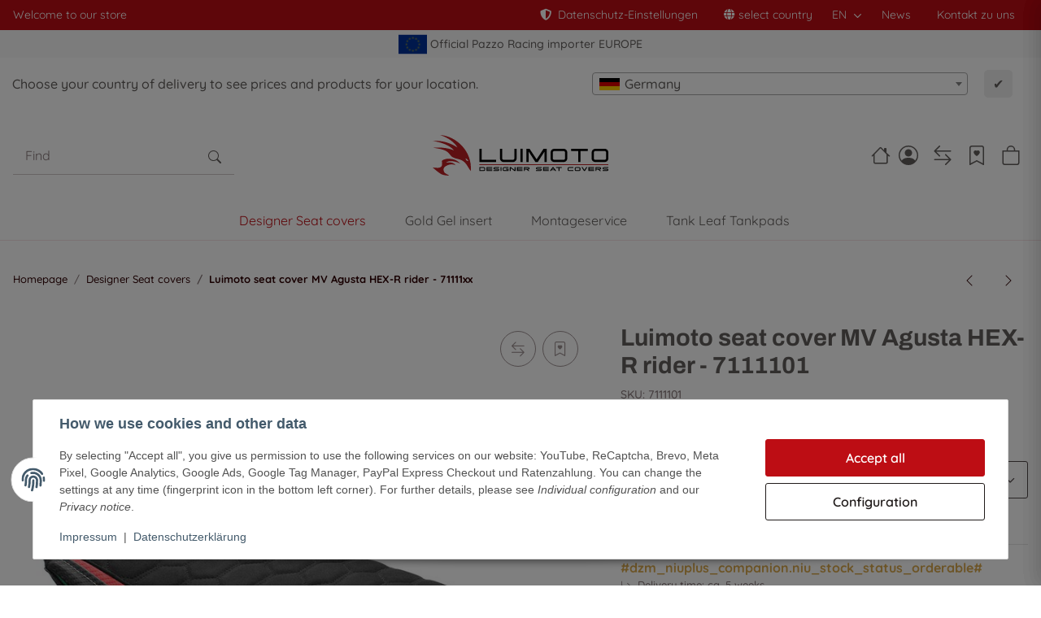

--- FILE ---
content_type: text/css
request_url: https://www.luimoto.eu/templates/NIUplusChildLuimoto/themes/clean-custom/dont-touch-this.css?v=2.5.6
body_size: 1727
content:
/* I do not know what this file does, but if it is deleted, the shop crashes. SO DON'T TOUCH THIS */

body {
    font-weight: 500 !important;
}

@font-face {
    font-family: 'Archivo Condensed';
    src: url('/templates/NIUplusChildLuimoto/themes/base/fonts/Archivo/ArchivoCondensed-BlackItalic.woff2') format('woff2'),
    url('/templates/NIUplusChildLuimoto/themes/base/fonts/Archivo/ArchivoCondensed-BlackItalic.woff') format('woff');
    font-weight: 900;
    font-style: italic;
    font-display: swap;
}

@font-face {
    font-family: 'Archivo Condensed';
    src: url('/templates/NIUplusChildLuimoto/themes/base/fonts/Archivo/ArchivoCondensed-Bold.woff2') format('woff2'),
    url('/templates/NIUplusChildLuimoto/themes/base/fonts/Archivo/ArchivoCondensed-Bold.woff') format('woff');
    font-weight: bold;
    font-style: normal;
    font-display: swap;
}

@font-face {
    font-family: 'Archivo Condensed';
    src: url('/templates/NIUplusChildLuimoto/themes/base/fonts/Archivo/ArchivoCondensed-LightItalic.woff2') format('woff2'),
    url('/templates/NIUplusChildLuimoto/themes/base/fonts/Archivo/ArchivoCondensed-LightItalic.woff') format('woff');
    font-weight: 300;
    font-style: italic;
    font-display: swap;
}

@font-face {
    font-family: 'Archivo Condensed';
    src: url('/templates/NIUplusChildLuimoto/themes/base/fonts/Archivo/ArchivoCondensed-Light.woff2') format('woff2'),
    url('/templates/NIUplusChildLuimoto/themes/base/fonts/Archivo/ArchivoCondensed-Light.woff') format('woff');
    font-weight: 300;
    font-style: normal;
    font-display: swap;
}

@font-face {
    font-family: 'Archivo Condensed';
    src: url('/templates/NIUplusChildLuimoto/themes/base/fonts/Archivo/ArchivoCondensed-Medium.woff2') format('woff2'),
    url('/templates/NIUplusChildLuimoto/themes/base/fonts/Archivo/ArchivoCondensed-Medium.woff') format('woff');
    font-weight: 500;
    font-style: normal;
    font-display: swap;
}

@font-face {
    font-family: 'Archivo Condensed';
    src: url('/templates/NIUplusChildLuimoto/themes/base/fonts/Archivo/ArchivoCondensed-Black.woff2') format('woff2'),
    url('/templates/NIUplusChildLuimoto/themes/base/fonts/Archivo/ArchivoCondensed-Black.woff') format('woff');
    font-weight: 900;
    font-style: normal;
    font-display: swap;
}

@font-face {
    font-family: 'Archivo Condensed';
    src: url('/templates/NIUplusChildLuimoto/themes/base/fonts/Archivo/ArchivoCondensed-ExtraBold.woff2') format('woff2'),
    url('/templates/NIUplusChildLuimoto/themes/base/fonts/Archivo/ArchivoCondensed-ExtraBold.woff') format('woff');
    font-weight: bold;
    font-style: normal;
    font-display: swap;
}

@font-face {
    font-family: 'Archivo Condensed';
    src: url('/templates/NIUplusChildLuimoto/themes/base/fonts/Archivo/ArchivoCondensed-ExtraLight.woff2') format('woff2'),
    url('/templates/NIUplusChildLuimoto/themes/base/fonts/Archivo/ArchivoCondensed-ExtraLight.woff') format('woff');
    font-weight: 200;
    font-style: normal;
    font-display: swap;
}

@font-face {
    font-family: 'Archivo Condensed';
    src: url('/templates/NIUplusChildLuimoto/themes/base/fonts/Archivo/ArchivoCondensed-BoldItalic.woff2') format('woff2'),
    url('/templates/NIUplusChildLuimoto/themes/base/fonts/Archivo/ArchivoCondensed-BoldItalic.woff') format('woff');
    font-weight: bold;
    font-style: italic;
    font-display: swap;
}

@font-face {
    font-family: 'Archivo Condensed';
    src: url('/templates/NIUplusChildLuimoto/themes/base/fonts/Archivo/ArchivoCondensed-Italic.woff2') format('woff2'),
    url('/templates/NIUplusChildLuimoto/themes/base/fonts/Archivo/ArchivoCondensed-Italic.woff') format('woff');
    font-weight: normal;
    font-style: italic;
    font-display: swap;
}

@font-face {
    font-family: 'Archivo Condensed';
    src: url('/templates/NIUplusChildLuimoto/themes/base/fonts/Archivo/ArchivoCondensed-ExtraLightItalic.woff2') format('woff2'),
    url('/templates/NIUplusChildLuimoto/themes/base/fonts/Archivo/ArchivoCondensed-ExtraLightItalic.woff') format('woff');
    font-weight: 200;
    font-style: italic;
    font-display: swap;
}

@font-face {
    font-family: 'Archivo Condensed';
    src: url('/templates/NIUplusChildLuimoto/themes/base/fonts/Archivo/ArchivoCondensed-ExtraBoldItalic.woff2') format('woff2'),
    url('/templates/NIUplusChildLuimoto/themes/base/fonts/Archivo/ArchivoCondensed-ExtraBoldItalic.woff') format('woff');
    font-weight: bold;
    font-style: italic;
    font-display: swap;
}

@font-face {
    font-family: 'Archivo Expanded';
    src: url('/templates/NIUplusChildLuimoto/themes/base/fonts/Archivo/ArchivoExpanded-BlackItalic.woff2') format('woff2'),
    url('/templates/NIUplusChildLuimoto/themes/base/fonts/Archivo/ArchivoExpanded-BlackItalic.woff') format('woff');
    font-weight: 900;
    font-style: italic;
    font-display: swap;
}

@font-face {
    font-family: 'Archivo Expanded';
    src: url('/templates/NIUplusChildLuimoto/themes/base/fonts/Archivo/ArchivoExpanded-Light.woff2') format('woff2'),
    url('/templates/NIUplusChildLuimoto/themes/base/fonts/Archivo/ArchivoExpanded-Light.woff') format('woff');
    font-weight: 300;
    font-style: normal;
    font-display: swap;
}

@font-face {
    font-family: 'Archivo Condensed';
    src: url('/templates/NIUplusChildLuimoto/themes/base/fonts/Archivo/ArchivoCondensed-SemiBold.woff2') format('woff2'),
    url('/templates/NIUplusChildLuimoto/themes/base/fonts/Archivo/ArchivoCondensed-SemiBold.woff') format('woff');
    font-weight: 600;
    font-style: normal;
    font-display: swap;
}

@font-face {
    font-family: 'Archivo Expanded';
    src: url('/templates/NIUplusChildLuimoto/themes/base/fonts/Archivo/ArchivoExpanded-ExtraBoldItalic.woff2') format('woff2'),
    url('/templates/NIUplusChildLuimoto/themes/base/fonts/Archivo/ArchivoExpanded-ExtraBoldItalic.woff') format('woff');
    font-weight: bold;
    font-style: italic;
    font-display: swap;
}

@font-face {
    font-family: 'Archivo Expanded';
    src: url('/templates/NIUplusChildLuimoto/themes/base/fonts/Archivo/ArchivoExpanded-Medium.woff2') format('woff2'),
    url('/templates/NIUplusChildLuimoto/themes/base/fonts/Archivo/ArchivoExpanded-Medium.woff') format('woff');
    font-weight: 500;
    font-style: normal;
    font-display: swap;
}

@font-face {
    font-family: 'Archivo Expanded';
    src: url('/templates/NIUplusChildLuimoto/themes/base/fonts/Archivo/ArchivoExpanded-Italic.woff2') format('woff2'),
    url('/templates/NIUplusChildLuimoto/themes/base/fonts/Archivo/ArchivoExpanded-Italic.woff') format('woff');
    font-weight: normal;
    font-style: italic;
    font-display: swap;
}

@font-face {
    font-family: 'Archivo Condensed';
    src: url('/templates/NIUplusChildLuimoto/themes/base/fonts/Archivo/ArchivoCondensed-Thin.woff2') format('woff2'),
    url('/templates/NIUplusChildLuimoto/themes/base/fonts/Archivo/ArchivoCondensed-Thin.woff') format('woff');
    font-weight: 100;
    font-style: normal;
    font-display: swap;
}

@font-face {
    font-family: 'Archivo Expanded';
    src: url('/templates/NIUplusChildLuimoto/themes/base/fonts/Archivo/ArchivoExpanded-ExtraLightItalic.woff2') format('woff2'),
    url('/templates/NIUplusChildLuimoto/themes/base/fonts/Archivo/ArchivoExpanded-ExtraLightItalic.woff') format('woff');
    font-weight: 200;
    font-style: italic;
    font-display: swap;
}

@font-face {
    font-family: 'Archivo Condensed';
    src: url('/templates/NIUplusChildLuimoto/themes/base/fonts/Archivo/ArchivoCondensed-MediumItalic.woff2') format('woff2'),
    url('/templates/NIUplusChildLuimoto/themes/base/fonts/Archivo/ArchivoCondensed-MediumItalic.woff') format('woff');
    font-weight: 500;
    font-style: italic;
    font-display: swap;
}

@font-face {
    font-family: 'Archivo Condensed';
    src: url('/templates/NIUplusChildLuimoto/themes/base/fonts/Archivo/ArchivoCondensed-ThinItalic.woff2') format('woff2'),
    url('/templates/NIUplusChildLuimoto/themes/base/fonts/Archivo/ArchivoCondensed-ThinItalic.woff') format('woff');
    font-weight: 100;
    font-style: italic;
    font-display: swap;
}

@font-face {
    font-family: 'Archivo Condensed';
    src: url('/templates/NIUplusChildLuimoto/themes/base/fonts/Archivo/ArchivoCondensed-Regular.woff2') format('woff2'),
    url('/templates/NIUplusChildLuimoto/themes/base/fonts/Archivo/ArchivoCondensed-Regular.woff') format('woff');
    font-weight: normal;
    font-style: normal;
    font-display: swap;
}

@font-face {
    font-family: 'Archivo Expanded';
    src: url('/templates/NIUplusChildLuimoto/themes/base/fonts/Archivo/ArchivoExpanded-ExtraBold.woff2') format('woff2'),
    url('/templates/NIUplusChildLuimoto/themes/base/fonts/Archivo/ArchivoExpanded-ExtraBold.woff') format('woff');
    font-weight: bold;
    font-style: normal;
    font-display: swap;
}

@font-face {
    font-family: 'Archivo Expanded';
    src: url('/templates/NIUplusChildLuimoto/themes/base/fonts/Archivo/ArchivoExpanded-BoldItalic.woff2') format('woff2'),
    url('/templates/NIUplusChildLuimoto/themes/base/fonts/Archivo/ArchivoExpanded-BoldItalic.woff') format('woff');
    font-weight: bold;
    font-style: italic;
    font-display: swap;
}

@font-face {
    font-family: 'Archivo Expanded';
    src: url('/templates/NIUplusChildLuimoto/themes/base/fonts/Archivo/ArchivoExpanded-LightItalic.woff2') format('woff2'),
    url('/templates/NIUplusChildLuimoto/themes/base/fonts/Archivo/ArchivoExpanded-LightItalic.woff') format('woff');
    font-weight: 300;
    font-style: italic;
    font-display: swap;
}

@font-face {
    font-family: 'Archivo Condensed';
    src: url('/templates/NIUplusChildLuimoto/themes/base/fonts/Archivo/ArchivoCondensed-SemiBoldItalic.woff2') format('woff2'),
    url('/templates/NIUplusChildLuimoto/themes/base/fonts/Archivo/ArchivoCondensed-SemiBoldItalic.woff') format('woff');
    font-weight: 600;
    font-style: italic;
    font-display: swap;
}

@font-face {
    font-family: 'Archivo Expanded';
    src: url('/templates/NIUplusChildLuimoto/themes/base/fonts/Archivo/ArchivoExpanded-Bold.woff2') format('woff2'),
    url('/templates/NIUplusChildLuimoto/themes/base/fonts/Archivo/ArchivoExpanded-Bold.woff') format('woff');
    font-weight: bold;
    font-style: normal;
    font-display: swap;
}

@font-face {
    font-family: 'Archivo Expanded';
    src: url('/templates/NIUplusChildLuimoto/themes/base/fonts/Archivo/ArchivoExpanded-Black.woff2') format('woff2'),
    url('/templates/NIUplusChildLuimoto/themes/base/fonts/Archivo/ArchivoExpanded-Black.woff') format('woff');
    font-weight: 900;
    font-style: normal;
    font-display: swap;
}

@font-face {
    font-family: 'Archivo Expanded';
    src: url('/templates/NIUplusChildLuimoto/themes/base/fonts/Archivo/ArchivoExpanded-ExtraLight.woff2') format('woff2'),
    url('/templates/NIUplusChildLuimoto/themes/base/fonts/Archivo/ArchivoExpanded-ExtraLight.woff') format('woff');
    font-weight: 200;
    font-style: normal;
    font-display: swap;
}

@font-face {
    font-family: 'Archivo Expanded';
    src: url('/templates/NIUplusChildLuimoto/themes/base/fonts/Archivo/ArchivoExpanded-SemiBold.woff2') format('woff2'),
    url('/templates/NIUplusChildLuimoto/themes/base/fonts/Archivo/ArchivoExpanded-SemiBold.woff') format('woff');
    font-weight: 600;
    font-style: normal;
    font-display: swap;
}

@font-face {
    font-family: 'Archivo Expanded';
    src: url('/templates/NIUplusChildLuimoto/themes/base/fonts/Archivo/ArchivoExpanded-ThinItalic.woff2') format('woff2'),
    url('/templates/NIUplusChildLuimoto/themes/base/fonts/Archivo/ArchivoExpanded-ThinItalic.woff') format('woff');
    font-weight: 100;
    font-style: italic;
    font-display: swap;
}

@font-face {
    font-family: 'Archivo Expanded';
    src: url('/templates/NIUplusChildLuimoto/themes/base/fonts/Archivo/ArchivoExpanded-MediumItalic.woff2') format('woff2'),
    url('/templates/NIUplusChildLuimoto/themes/base/fonts/Archivo/ArchivoExpanded-MediumItalic.woff') format('woff');
    font-weight: 500;
    font-style: italic;
    font-display: swap;
}

@font-face {
    font-family: 'Archivo Expanded';
    src: url('/templates/NIUplusChildLuimoto/themes/base/fonts/Archivo/ArchivoExpanded-Medium.woff2') format('woff2'),
    url('/templates/NIUplusChildLuimoto/themes/base/fonts/Archivo/ArchivoExpanded-Medium.woff') format('woff');
    font-weight: 500;
    font-style: normal;
    font-display: swap;
}

@font-face {
    font-family: 'Archivo Expanded';
    src: url('/templates/NIUplusChildLuimoto/themes/base/fonts/Archivo/ArchivoExpanded-Regular.woff2') format('woff2'),
    url('/templates/NIUplusChildLuimoto/themes/base/fonts/Archivo/ArchivoExpanded-Regular.woff') format('woff');
    font-weight: normal;
    font-style: normal;
    font-display: swap;
}

@font-face {
    font-family: 'Archivo Expanded';
    src: url('/templates/NIUplusChildLuimoto/themes/base/fonts/Archivo/ArchivoExpanded-Thin.woff2') format('woff2'),
    url('/templates/NIUplusChildLuimoto/themes/base/fonts/Archivo/ArchivoExpanded-Thin.woff') format('woff');
    font-weight: 100;
    font-style: normal;
    font-display: swap;
}

@font-face {
    font-family: 'Archivo Expanded';
    src: url('/templates/NIUplusChildLuimoto/themes/base/fonts/Archivo/ArchivoExpanded-SemiBoldItalic.woff2') format('woff2'),
    url('/templates/NIUplusChildLuimoto/themes/base/fonts/Archivo/ArchivoExpanded-SemiBoldItalic.woff') format('woff');
    font-weight: 600;
    font-style: italic;
    font-display: swap;
}

@font-face {
    font-family: 'Archivo ExtraCondensed';
    src: url('/templates/NIUplusChildLuimoto/themes/base/fonts/Archivo/ArchivoExtraCondensed-Regular.woff2') format('woff2'),
    url('/templates/NIUplusChildLuimoto/themes/base/fonts/Archivo/ArchivoExtraCondensed-Regular.woff') format('woff');
    font-weight: normal;
    font-style: normal;
    font-display: swap;
}

@font-face {
    font-family: 'Archivo ExtraCondensed';
    src: url('/templates/NIUplusChildLuimoto/themes/base/fonts/Archivo/ArchivoExtraCondensed-SemiBold.woff2') format('woff2'),
    url('/templates/NIUplusChildLuimoto/themes/base/fonts/Archivo/ArchivoExtraCondensed-SemiBold.woff') format('woff');
    font-weight: 600;
    font-style: normal;
    font-display: swap;
}

@font-face {
    font-family: 'Archivo ExtraCondensed';
    src: url('/templates/NIUplusChildLuimoto/themes/base/fonts/Archivo/ArchivoExtraCondensed-Medium.woff2') format('woff2'),
    url('/templates/NIUplusChildLuimoto/themes/base/fonts/Archivo/ArchivoExtraCondensed-Medium.woff') format('woff');
    font-weight: 500;
    font-style: normal;
    font-display: swap;
}

@font-face {
    font-family: 'Archivo ExtraCondensed';
    src: url('/templates/NIUplusChildLuimoto/themes/base/fonts/Archivo/ArchivoExtraCondensed-ExtraLightItalic.woff2') format('woff2'),
    url('/templates/NIUplusChildLuimoto/themes/base/fonts/Archivo/ArchivoExtraCondensed-ExtraLightItalic.woff') format('woff');
    font-weight: 200;
    font-style: italic;
    font-display: swap;
}

@font-face {
    font-family: 'Archivo ExtraCondensed';
    src: url('/templates/NIUplusChildLuimoto/themes/base/fonts/Archivo/ArchivoExtraCondensed-LightItalic.woff2') format('woff2'),
    url('/templates/NIUplusChildLuimoto/themes/base/fonts/Archivo/ArchivoExtraCondensed-LightItalic.woff') format('woff');
    font-weight: 300;
    font-style: italic;
    font-display: swap;
}

@font-face {
    font-family: 'Archivo ExtraCondensed';
    src: url('/templates/NIUplusChildLuimoto/themes/base/fonts/Archivo/ArchivoExtraCondensed-Italic.woff2') format('woff2'),
    url('/templates/NIUplusChildLuimoto/themes/base/fonts/Archivo/ArchivoExtraCondensed-Italic.woff') format('woff');
    font-weight: normal;
    font-style: italic;
    font-display: swap;
}

@font-face {
    font-family: 'Archivo ExtraCondensed';
    src: url('/templates/NIUplusChildLuimoto/themes/base/fonts/Archivo/ArchivoExtraCondensed-Bold.woff2') format('woff2'),
    url('/templates/NIUplusChildLuimoto/themes/base/fonts/Archivo/ArchivoExtraCondensed-Bold.woff') format('woff');
    font-weight: bold;
    font-style: normal;
    font-display: swap;
}

@font-face {
    font-family: 'Archivo ExtraCondensed';
    src: url('/templates/NIUplusChildLuimoto/themes/base/fonts/Archivo/ArchivoExtraCondensed-Black.woff2') format('woff2'),
    url('/templates/NIUplusChildLuimoto/themes/base/fonts/Archivo/ArchivoExtraCondensed-Black.woff') format('woff');
    font-weight: 900;
    font-style: normal;
    font-display: swap;
}

@font-face {
    font-family: 'Archivo ExtraCondensed';
    src: url('/templates/NIUplusChildLuimoto/themes/base/fonts/Archivo/ArchivoExtraCondensed-BoldItalic.woff2') format('woff2'),
    url('/templates/NIUplusChildLuimoto/themes/base/fonts/Archivo/ArchivoExtraCondensed-BoldItalic.woff') format('woff');
    font-weight: bold;
    font-style: italic;
    font-display: swap;
}

@font-face {
    font-family: 'Archivo ExtraCondensed';
    src: url('/templates/NIUplusChildLuimoto/themes/base/fonts/Archivo/ArchivoExtraCondensed-MediumItalic.woff2') format('woff2'),
    url('/templates/NIUplusChildLuimoto/themes/base/fonts/Archivo/ArchivoExtraCondensed-MediumItalic.woff') format('woff');
    font-weight: 500;
    font-style: italic;
    font-display: swap;
}

@font-face {
    font-family: 'Archivo ExtraCondensed';
    src: url('/templates/NIUplusChildLuimoto/themes/base/fonts/Archivo/ArchivoExtraCondensed-Light.woff2') format('woff2'),
    url('/templates/NIUplusChildLuimoto/themes/base/fonts/Archivo/ArchivoExtraCondensed-Light.woff') format('woff');
    font-weight: 300;
    font-style: normal;
    font-display: swap;
}

@font-face {
    font-family: 'Archivo ExtraCondensed';
    src: url('/templates/NIUplusChildLuimoto/themes/base/fonts/Archivo/ArchivoExtraCondensed-BlackItalic.woff2') format('woff2'),
    url('/templates/NIUplusChildLuimoto/themes/base/fonts/Archivo/ArchivoExtraCondensed-BlackItalic.woff') format('woff');
    font-weight: 900;
    font-style: italic;
    font-display: swap;
}

@font-face {
    font-family: 'Archivo ExtraCondensed';
    src: url('/templates/NIUplusChildLuimoto/themes/base/fonts/Archivo/ArchivoExtraCondensed-ExtraBoldItalic.woff2') format('woff2'),
    url('/templates/NIUplusChildLuimoto/themes/base/fonts/Archivo/ArchivoExtraCondensed-ExtraBoldItalic.woff') format('woff');
    font-weight: bold;
    font-style: italic;
    font-display: swap;
}

@font-face {
    font-family: 'Archivo ExtraCondensed';
    src: url('/templates/NIUplusChildLuimoto/themes/base/fonts/Archivo/ArchivoExtraCondensed-ExtraBold.woff2') format('woff2'),
    url('/templates/NIUplusChildLuimoto/themes/base/fonts/Archivo/ArchivoExtraCondensed-ExtraBold.woff') format('woff');
    font-weight: bold;
    font-style: normal;
    font-display: swap;
}

@font-face {
    font-family: 'Archivo ExtraCondensed';
    src: url('/templates/NIUplusChildLuimoto/themes/base/fonts/Archivo/ArchivoExtraCondensed-ExtraLight.woff2') format('woff2'),
    url('/templates/NIUplusChildLuimoto/themes/base/fonts/Archivo/ArchivoExtraCondensed-ExtraLight.woff') format('woff');
    font-weight: 200;
    font-style: normal;
    font-display: swap;
}

@font-face {
    font-family: 'Archivo ExtraCondensed';
    src: url('/templates/NIUplusChildLuimoto/themes/base/fonts/Archivo/ArchivoExtraCondensed-ThinItalic.woff2') format('woff2'),
    url('/templates/NIUplusChildLuimoto/themes/base/fonts/Archivo/ArchivoExtraCondensed-ThinItalic.woff') format('woff');
    font-weight: 100;
    font-style: italic;
    font-display: swap;
}

@font-face {
    font-family: 'Archivo SemiCondensed';
    src: url('/templates/NIUplusChildLuimoto/themes/base/fonts/Archivo/ArchivoSemiCondensed-BlackItalic.woff2') format('woff2'),
    url('/templates/NIUplusChildLuimoto/themes/base/fonts/Archivo/ArchivoSemiCondensed-BlackItalic.woff') format('woff');
    font-weight: 900;
    font-style: italic;
    font-display: swap;
}

@font-face {
    font-family: 'Archivo ExtraCondensed';
    src: url('/templates/NIUplusChildLuimoto/themes/base/fonts/Archivo/ArchivoExtraCondensed-Thin.woff2') format('woff2'),
    url('/templates/NIUplusChildLuimoto/themes/base/fonts/Archivo/ArchivoExtraCondensed-Thin.woff') format('woff');
    font-weight: 100;
    font-style: normal;
    font-display: swap;
}

@font-face {
    font-family: 'Archivo SemiCondensed';
    src: url('/templates/NIUplusChildLuimoto/themes/base/fonts/Archivo/ArchivoSemiCondensed-Bold.woff2') format('woff2'),
    url('/templates/NIUplusChildLuimoto/themes/base/fonts/Archivo/ArchivoSemiCondensed-Bold.woff') format('woff');
    font-weight: bold;
    font-style: normal;
    font-display: swap;
}

@font-face {
    font-family: 'Archivo SemiCondensed';
    src: url('/templates/NIUplusChildLuimoto/themes/base/fonts/Archivo/ArchivoSemiCondensed-BoldItalic.woff2') format('woff2'),
    url('/templates/NIUplusChildLuimoto/themes/base/fonts/Archivo/ArchivoSemiCondensed-BoldItalic.woff') format('woff');
    font-weight: bold;
    font-style: italic;
    font-display: swap;
}

@font-face {
    font-family: 'Archivo SemiCondensed';
    src: url('/templates/NIUplusChildLuimoto/themes/base/fonts/Archivo/ArchivoSemiCondensed-ExtraBold.woff2') format('woff2'),
    url('/templates/NIUplusChildLuimoto/themes/base/fonts/Archivo/ArchivoSemiCondensed-ExtraBold.woff') format('woff');
    font-weight: bold;
    font-style: normal;
    font-display: swap;
}

@font-face {
    font-family: 'Archivo SemiCondensed';
    src: url('/templates/NIUplusChildLuimoto/themes/base/fonts/Archivo/ArchivoSemiCondensed-Black.woff2') format('woff2'),
    url('/templates/NIUplusChildLuimoto/themes/base/fonts/Archivo/ArchivoSemiCondensed-Black.woff') format('woff');
    font-weight: 900;
    font-style: normal;
    font-display: swap;
}

@font-face {
    font-family: 'Archivo ExtraCondensed';
    src: url('/templates/NIUplusChildLuimoto/themes/base/fonts/Archivo/ArchivoExtraCondensed-SemiBoldItalic.woff2') format('woff2'),
    url('/templates/NIUplusChildLuimoto/themes/base/fonts/Archivo/ArchivoExtraCondensed-SemiBoldItalic.woff') format('woff');
    font-weight: 600;
    font-style: italic;
    font-display: swap;
}

@font-face {
    font-family: 'Archivo SemiCondensed';
    src: url('/templates/NIUplusChildLuimoto/themes/base/fonts/Archivo/ArchivoSemiCondensed-LightItalic.woff2') format('woff2'),
    url('/templates/NIUplusChildLuimoto/themes/base/fonts/Archivo/ArchivoSemiCondensed-LightItalic.woff') format('woff');
    font-weight: 300;
    font-style: italic;
    font-display: swap;
}

@font-face {
    font-family: 'Archivo SemiCondensed';
    src: url('/templates/NIUplusChildLuimoto/themes/base/fonts/Archivo/ArchivoSemiCondensed-SemiBold.woff2') format('woff2'),
    url('/templates/NIUplusChildLuimoto/themes/base/fonts/Archivo/ArchivoSemiCondensed-SemiBold.woff') format('woff');
    font-weight: 600;
    font-style: normal;
    font-display: swap;
}

@font-face {
    font-family: 'Archivo SemiCondensed';
    src: url('/templates/NIUplusChildLuimoto/themes/base/fonts/Archivo/ArchivoSemiCondensed-MediumItalic.woff2') format('woff2'),
    url('/templates/NIUplusChildLuimoto/themes/base/fonts/Archivo/ArchivoSemiCondensed-MediumItalic.woff') format('woff');
    font-weight: 500;
    font-style: italic;
    font-display: swap;
}

@font-face {
    font-family: 'Archivo SemiCondensed';
    src: url('/templates/NIUplusChildLuimoto/themes/base/fonts/Archivo/ArchivoSemiCondensed-Light.woff2') format('woff2'),
    url('/templates/NIUplusChildLuimoto/themes/base/fonts/Archivo/ArchivoSemiCondensed-Light.woff') format('woff');
    font-weight: 300;
    font-style: normal;
    font-display: swap;
}

@font-face {
    font-family: 'Archivo SemiCondensed';
    src: url('/templates/NIUplusChildLuimoto/themes/base/fonts/Archivo/ArchivoSemiCondensed-ExtraLightItalic.woff2') format('woff2'),
    url('/templates/NIUplusChildLuimoto/themes/base/fonts/Archivo/ArchivoSemiCondensed-ExtraLightItalic.woff') format('woff');
    font-weight: 200;
    font-style: italic;
    font-display: swap;
}

@font-face {
    font-family: 'Archivo SemiCondensed';
    src: url('/templates/NIUplusChildLuimoto/themes/base/fonts/Archivo/ArchivoSemiCondensed-ExtraLight.woff2') format('woff2'),
    url('/templates/NIUplusChildLuimoto/themes/base/fonts/Archivo/ArchivoSemiCondensed-ExtraLight.woff') format('woff');
    font-weight: 200;
    font-style: normal;
    font-display: swap;
}

@font-face {
    font-family: 'Archivo SemiCondensed';
    src: url('/templates/NIUplusChildLuimoto/themes/base/fonts/Archivo/ArchivoSemiCondensed-Medium.woff2') format('woff2'),
    url('/templates/NIUplusChildLuimoto/themes/base/fonts/Archivo/ArchivoSemiCondensed-Medium.woff') format('woff');
    font-weight: 500;
    font-style: normal;
    font-display: swap;
}

@font-face {
    font-family: 'Archivo SemiCondensed';
    src: url('/templates/NIUplusChildLuimoto/themes/base/fonts/Archivo/ArchivoSemiCondensed-Italic.woff2') format('woff2'),
    url('/templates/NIUplusChildLuimoto/themes/base/fonts/Archivo/ArchivoSemiCondensed-Italic.woff') format('woff');
    font-weight: normal;
    font-style: italic;
    font-display: swap;
}

@font-face {
    font-family: 'Archivo SemiCondensed';
    src: url('/templates/NIUplusChildLuimoto/themes/base/fonts/Archivo/ArchivoSemiCondensed-Regular.woff2') format('woff2'),
    url('/templates/NIUplusChildLuimoto/themes/base/fonts/Archivo/ArchivoSemiCondensed-Regular.woff') format('woff');
    font-weight: normal;
    font-style: normal;
    font-display: swap;
}

@font-face {
    font-family: 'Archivo SemiCondensed';
    src: url('/templates/NIUplusChildLuimoto/themes/base/fonts/Archivo/ArchivoSemiCondensed-SemiBoldItalic.woff2') format('woff2'),
    url('/templates/NIUplusChildLuimoto/themes/base/fonts/Archivo/ArchivoSemiCondensed-SemiBoldItalic.woff') format('woff');
    font-weight: 600;
    font-style: italic;
    font-display: swap;
}

@font-face {
    font-family: 'Archivo SemiExpanded';
    src: url('/templates/NIUplusChildLuimoto/themes/base/fonts/Archivo/ArchivoSemiExpanded-MediumItalic.woff2') format('woff2'),
    url('/templates/NIUplusChildLuimoto/themes/base/fonts/Archivo/ArchivoSemiExpanded-MediumItalic.woff') format('woff');
    font-weight: 500;
    font-style: italic;
    font-display: swap;
}

@font-face {
    font-family: 'Archivo SemiExpanded';
    src: url('/templates/NIUplusChildLuimoto/themes/base/fonts/Archivo/ArchivoSemiExpanded-ExtraLightItalic.woff2') format('woff2'),
    url('/templates/NIUplusChildLuimoto/themes/base/fonts/Archivo/ArchivoSemiExpanded-ExtraLightItalic.woff') format('woff');
    font-weight: 200;
    font-style: italic;
    font-display: swap;
}

@font-face {
    font-family: 'Archivo SemiExpanded';
    src: url('/templates/NIUplusChildLuimoto/themes/base/fonts/Archivo/ArchivoSemiExpanded-Bold.woff2') format('woff2'),
    url('/templates/NIUplusChildLuimoto/themes/base/fonts/Archivo/ArchivoSemiExpanded-Bold.woff') format('woff');
    font-weight: bold;
    font-style: normal;
    font-display: swap;
}

@font-face {
    font-family: 'Archivo SemiExpanded';
    src: url('/templates/NIUplusChildLuimoto/themes/base/fonts/Archivo/ArchivoSemiExpanded-Thin.woff2') format('woff2'),
    url('/templates/NIUplusChildLuimoto/themes/base/fonts/Archivo/ArchivoSemiExpanded-Thin.woff') format('woff');
    font-weight: 100;
    font-style: normal;
    font-display: swap;
}

@font-face {
    font-family: 'Archivo SemiExpanded';
    src: url('/templates/NIUplusChildLuimoto/themes/base/fonts/Archivo/ArchivoSemiExpanded-ExtraBoldItalic.woff2') format('woff2'),
    url('/templates/NIUplusChildLuimoto/themes/base/fonts/Archivo/ArchivoSemiExpanded-ExtraBoldItalic.woff') format('woff');
    font-weight: bold;
    font-style: italic;
    font-display: swap;
}

@font-face {
    font-family: 'Archivo SemiExpanded';
    src: url('/templates/NIUplusChildLuimoto/themes/base/fonts/Archivo/ArchivoSemiExpanded-LightItalic.woff2') format('woff2'),
    url('/templates/NIUplusChildLuimoto/themes/base/fonts/Archivo/ArchivoSemiExpanded-LightItalic.woff') format('woff');
    font-weight: 300;
    font-style: italic;
    font-display: swap;
}

@font-face {
    font-family: 'Archivo SemiExpanded';
    src: url('/templates/NIUplusChildLuimoto/themes/base/fonts/Archivo/ArchivoSemiExpanded-Medium.woff2') format('woff2'),
    url('/templates/NIUplusChildLuimoto/themes/base/fonts/Archivo/ArchivoSemiExpanded-Medium.woff') format('woff');
    font-weight: 500;
    font-style: normal;
    font-display: swap;
}

@font-face {
    font-family: 'Archivo SemiExpanded';
    src: url('/templates/NIUplusChildLuimoto/themes/base/fonts/Archivo/ArchivoSemiExpanded-ThinItalic.woff2') format('woff2'),
    url('/templates/NIUplusChildLuimoto/themes/base/fonts/Archivo/ArchivoSemiExpanded-ThinItalic.woff') format('woff');
    font-weight: 100;
    font-style: italic;
    font-display: swap;
}

@font-face {
    font-family: 'Archivo SemiExpanded';
    src: url('/templates/NIUplusChildLuimoto/themes/base/fonts/Archivo/ArchivoSemiExpanded-Black.woff2') format('woff2'),
    url('/templates/NIUplusChildLuimoto/themes/base/fonts/Archivo/ArchivoSemiExpanded-Black.woff') format('woff');
    font-weight: 900;
    font-style: normal;
    font-display: swap;
}

@font-face {
    font-family: 'Archivo SemiExpanded';
    src: url('/templates/NIUplusChildLuimoto/themes/base/fonts/Archivo/ArchivoSemiExpanded-BlackItalic.woff2') format('woff2'),
    url('/templates/NIUplusChildLuimoto/themes/base/fonts/Archivo/ArchivoSemiExpanded-BlackItalic.woff') format('woff');
    font-weight: 900;
    font-style: italic;
    font-display: swap;
}

@font-face {
    font-family: 'Archivo SemiExpanded';
    src: url('/templates/NIUplusChildLuimoto/themes/base/fonts/Archivo/ArchivoSemiExpanded-Regular.woff2') format('woff2'),
    url('/templates/NIUplusChildLuimoto/themes/base/fonts/Archivo/ArchivoSemiExpanded-Regular.woff') format('woff');
    font-weight: normal;
    font-style: normal;
    font-display: swap;
}

@font-face {
    font-family: 'Archivo SemiExpanded';
    src: url('/templates/NIUplusChildLuimoto/themes/base/fonts/Archivo/ArchivoSemiExpanded-BoldItalic.woff2') format('woff2'),
    url('/templates/NIUplusChildLuimoto/themes/base/fonts/Archivo/ArchivoSemiExpanded-BoldItalic.woff') format('woff');
    font-weight: bold;
    font-style: italic;
    font-display: swap;
}

@font-face {
    font-family: 'Archivo SemiExpanded';
    src: url('/templates/NIUplusChildLuimoto/themes/base/fonts/Archivo/ArchivoSemiExpanded-ExtraLight.woff2') format('woff2'),
    url('/templates/NIUplusChildLuimoto/themes/base/fonts/Archivo/ArchivoSemiExpanded-ExtraLight.woff') format('woff');
    font-weight: 200;
    font-style: normal;
    font-display: swap;
}

@font-face {
    font-family: 'Archivo SemiExpanded';
    src: url('/templates/NIUplusChildLuimoto/themes/base/fonts/Archivo/ArchivoSemiExpanded-Light.woff2') format('woff2'),
    url('/templates/NIUplusChildLuimoto/themes/base/fonts/Archivo/ArchivoSemiExpanded-Light.woff') format('woff');
    font-weight: 300;
    font-style: normal;
    font-display: swap;
}

@font-face {
    font-family: 'Archivo SemiExpanded';
    src: url('/templates/NIUplusChildLuimoto/themes/base/fonts/Archivo/ArchivoSemiExpanded-SemiBold.woff2') format('woff2'),
    url('/templates/NIUplusChildLuimoto/themes/base/fonts/Archivo/ArchivoSemiExpanded-SemiBold.woff') format('woff');
    font-weight: 600;
    font-style: normal;
    font-display: swap;
}

@font-face {
    font-family: 'Archivo SemiExpanded';
    src: url('/templates/NIUplusChildLuimoto/themes/base/fonts/Archivo/ArchivoSemiExpanded-SemiBoldItalic.woff2') format('woff2'),
    url('/templates/NIUplusChildLuimoto/themes/base/fonts/Archivo/ArchivoSemiExpanded-SemiBoldItalic.woff') format('woff');
    font-weight: 600;
    font-style: italic;
    font-display: swap;
}

@font-face {
    font-family: 'Archivo SemiCondensed';
    src: url('/templates/NIUplusChildLuimoto/themes/base/fonts/Archivo/ArchivoSemiCondensed-Thin.woff2') format('woff2'),
    url('/templates/NIUplusChildLuimoto/themes/base/fonts/Archivo/ArchivoSemiCondensed-Thin.woff') format('woff');
    font-weight: 100;
    font-style: normal;
    font-display: swap;
}

@font-face {
    font-family: 'Archivo SemiCondensed';
    src: url('/templates/NIUplusChildLuimoto/themes/base/fonts/Archivo/ArchivoSemiCondensed-ThinItalic.woff2') format('woff2'),
    url('/templates/NIUplusChildLuimoto/themes/base/fonts/Archivo/ArchivoSemiCondensed-ThinItalic.woff') format('woff');
    font-weight: 100;
    font-style: italic;
    font-display: swap;
}

@font-face {
    font-family: 'Archivo SemiExpanded';
    src: url('/templates/NIUplusChildLuimoto/themes/base/fonts/Archivo/ArchivoSemiExpanded-ExtraBold.woff2') format('woff2'),
    url('/templates/NIUplusChildLuimoto/themes/base/fonts/Archivo/ArchivoSemiExpanded-ExtraBold.woff') format('woff');
    font-weight: bold;
    font-style: normal;
    font-display: swap;
}

@font-face {
    font-family: 'Archivo SemiExpanded';
    src: url('/templates/NIUplusChildLuimoto/themes/base/fonts/Archivo/ArchivoSemiExpanded-Italic.woff2') format('woff2'),
    url('/templates/NIUplusChildLuimoto/themes/base/fonts/Archivo/ArchivoSemiExpanded-Italic.woff') format('woff');
    font-weight: normal;
    font-style: italic;
    font-display: swap;
}

@font-face {
    font-family: 'Archivo';
    src: url('/templates/NIUplusChildLuimoto/themes/base/fonts/Archivo/Archivo-ExtraBoldItalic.woff2') format('woff2'),
    url('/templates/NIUplusChildLuimoto/themes/base/fonts/Archivo/Archivo-ExtraBoldItalic.woff') format('woff');
    font-weight: bold;
    font-style: italic;
    font-display: swap;
}

@font-face {
    font-family: 'Archivo';
    src: url('/templates/NIUplusChildLuimoto/themes/base/fonts/Archivo/Archivo-Black.woff2') format('woff2'),
    url('/templates/NIUplusChildLuimoto/themes/base/fonts/Archivo/Archivo-Black.woff') format('woff');
    font-weight: 900;
    font-style: normal;
    font-display: swap;
}

@font-face {
    font-family: 'Archivo';
    src: url('/templates/NIUplusChildLuimoto/themes/base/fonts/Archivo/Archivo-ExtraBold.woff2') format('woff2'),
    url('/templates/NIUplusChildLuimoto/themes/base/fonts/Archivo/Archivo-ExtraBold.woff') format('woff');
    font-weight: bold;
    font-style: normal;
    font-display: swap;
}

@font-face {
    font-family: 'Archivo';
    src: url('/templates/NIUplusChildLuimoto/themes/base/fonts/Archivo/Archivo-Bold.woff2') format('woff2'),
    url('/templates/NIUplusChildLuimoto/themes/base/fonts/Archivo/Archivo-Bold.woff') format('woff');
    font-weight: bold;
    font-style: normal;
    font-display: swap;
}

@font-face {
    font-family: 'Archivo';
    src: url('/templates/NIUplusChildLuimoto/themes/base/fonts/Archivo/Archivo-ExtraLightItalic.woff2') format('woff2'),
    url('/templates/NIUplusChildLuimoto/themes/base/fonts/Archivo/Archivo-ExtraLightItalic.woff') format('woff');
    font-weight: 200;
    font-style: italic;
    font-display: swap;
}

@font-face {
    font-family: 'Archivo';
    src: url('/templates/NIUplusChildLuimoto/themes/base/fonts/Archivo/Archivo-BoldItalic.woff2') format('woff2'),
    url('/templates/NIUplusChildLuimoto/themes/base/fonts/Archivo/Archivo-BoldItalic.woff') format('woff');
    font-weight: bold;
    font-style: italic;
    font-display: swap;
}

@font-face {
    font-family: 'Archivo';
    src: url('/templates/NIUplusChildLuimoto/themes/base/fonts/Archivo/Archivo-BlackItalic.woff2') format('woff2'),
    url('/templates/NIUplusChildLuimoto/themes/base/fonts/Archivo/Archivo-BlackItalic.woff') format('woff');
    font-weight: 900;
    font-style: italic;
    font-display: swap;
}

@font-face {
    font-family: 'Archivo';
    src: url('/templates/NIUplusChildLuimoto/themes/base/fonts/Archivo/Archivo-Italic.woff2') format('woff2'),
    url('/templates/NIUplusChildLuimoto/themes/base/fonts/Archivo/Archivo-Italic.woff') format('woff');
    font-weight: normal;
    font-style: italic;
    font-display: swap;
}

@font-face {
    font-family: 'Archivo';
    src: url('/templates/NIUplusChildLuimoto/themes/base/fonts/Archivo/Archivo-ExtraLight.woff2') format('woff2'),
    url('/templates/NIUplusChildLuimoto/themes/base/fonts/Archivo/Archivo-ExtraLight.woff') format('woff');
    font-weight: 200;
    font-style: normal;
    font-display: swap;
}

@font-face {
    font-family: 'Archivo';
    src: url('/templates/NIUplusChildLuimoto/themes/base/fonts/Archivo/Archivo-LightItalic.woff2') format('woff2'),
    url('/templates/NIUplusChildLuimoto/themes/base/fonts/Archivo/Archivo-LightItalic.woff') format('woff');
    font-weight: 300;
    font-style: italic;
    font-display: swap;
}

@font-face {
    font-family: 'Archivo';
    src: url('/templates/NIUplusChildLuimoto/themes/base/fonts/Archivo/Archivo-Medium.woff2') format('woff2'),
    url('/templates/NIUplusChildLuimoto/themes/base/fonts/Archivo/Archivo-Medium.woff') format('woff');
    font-weight: 500;
    font-style: normal;
    font-display: swap;
}

@font-face {
    font-family: 'Archivo';
    src: url('/templates/NIUplusChildLuimoto/themes/base/fonts/Archivo/Archivo-Light.woff2') format('woff2'),
    url('/templates/NIUplusChildLuimoto/themes/base/fonts/Archivo/Archivo-Light.woff') format('woff');
    font-weight: 300;
    font-style: normal;
    font-display: swap;
}

@font-face {
    font-family: 'Archivo';
    src: url('/templates/NIUplusChildLuimoto/themes/base/fonts/Archivo/Archivo-Regular.woff2') format('woff2'),
    url('/templates/NIUplusChildLuimoto/themes/base/fonts/Archivo/Archivo-Regular.woff') format('woff');
    font-weight: normal;
    font-style: normal;
    font-display: swap;
}

@font-face {
    font-family: 'Archivo';
    src: url('/templates/NIUplusChildLuimoto/themes/base/fonts/Archivo/Archivo-SemiBold.woff2') format('woff2'),
    url('/templates/NIUplusChildLuimoto/themes/base/fonts/Archivo/Archivo-SemiBold.woff') format('woff');
    font-weight: 600;
    font-style: normal;
    font-display: swap;
}

@font-face {
    font-family: 'Archivo';
    src: url('/templates/NIUplusChildLuimoto/themes/base/fonts/Archivo/Archivo-MediumItalic.woff2') format('woff2'),
    url('/templates/NIUplusChildLuimoto/themes/base/fonts/Archivo/Archivo-MediumItalic.woff') format('woff');
    font-weight: 500;
    font-style: italic;
    font-display: swap;
}

@font-face {
    font-family: 'Archivo';
    src: url('/templates/NIUplusChildLuimoto/themes/base/fonts/Archivo/Archivo-Thin.woff2') format('woff2'),
    url('/templates/NIUplusChildLuimoto/themes/base/fonts/Archivo/Archivo-Thin.woff') format('woff');
    font-weight: 100;
    font-style: normal;
    font-display: swap;
}

@font-face {
    font-family: 'Archivo';
    src: url('/templates/NIUplusChildLuimoto/themes/base/fonts/Archivo/Archivo-SemiBoldItalic.woff2') format('woff2'),
    url('/templates/NIUplusChildLuimoto/themes/base/fonts/Archivo/Archivo-SemiBoldItalic.woff') format('woff');
    font-weight: 600;
    font-style: italic;
    font-display: swap;
}

@font-face {
    font-family: 'Archivo';
    src: url('/templates/NIUplusChildLuimoto/themes/base/fonts/Archivo/Archivo-ThinItalic.woff2') format('woff2'),
    url('/templates/NIUplusChildLuimoto/themes/base/fonts/Archivo/Archivo-ThinItalic.woff') format('woff');
    font-weight: 100;
    font-style: italic;
    font-display: swap;
}

@font-face {
    font-family: 'Quicksand';
    src: url('/templates/NIUplusChildLuimoto/themes/base/fonts/Quicksand/Quicksand-SemiBold.woff2') format('woff2'),
    url('/templates/NIUplusChildLuimoto/themes/base/fonts/Quicksand/Quicksand-SemiBold.woff') format('woff');
    font-weight: 600;
    font-style: normal;
    font-display: swap;
}

@font-face {
    font-family: 'Quicksand';
    src: url('/templates/NIUplusChildLuimoto/themes/base/fonts/Quicksand/Quicksand-Regular.woff2') format('woff2'),
    url('/templates/NIUplusChildLuimoto/themes/base/fonts/Quicksand/Quicksand-Regular.woff') format('woff');
    font-weight: normal;
    font-style: normal;
    font-display: swap;
}

@font-face {
    font-family: 'Quicksand';
    src: url('/templates/NIUplusChildLuimoto/themes/base/fonts/Quicksand/Quicksand-Light.woff2') format('woff2'),
    url('/templates/NIUplusChildLuimoto/themes/base/fonts/Quicksand/Quicksand-Light.woff') format('woff');
    font-weight: 300;
    font-style: normal;
    font-display: swap;
}

@font-face {
    font-family: 'Quicksand';
    src: url('/templates/NIUplusChildLuimoto/themes/base/fonts/Quicksand/Quicksand-Bold.woff2') format('woff2'),
    url('/templates/NIUplusChildLuimoto/themes/base/fonts/Quicksand/Quicksand-Bold.woff') format('woff');
    font-weight: bold;
    font-style: normal;
    font-display: swap;
}

@font-face {
    font-family: 'Quicksand';
    src: url('/templates/NIUplusChildLuimoto/themes/base/fonts/Quicksand/Quicksand-Medium.woff2') format('woff2'),
    url('/templates/NIUplusChildLuimoto/themes/base/fonts/Quicksand/Quicksand-Medium.woff') format('woff');
    font-weight: 500;
    font-style: normal;
    font-display: swap;
}





.container {
    max-width: 1650px;
}


#lmt-autosuche-start {
    padding-left:32px !important;
    padding-right:32px !important;
    box-shadow: 0 0 30px 0 #00000014;
}



#lmt-autosuche-start #s360-vehicle-search-filter {
    flex-direction: column;
    gap: 8px;

}

#s360-vehicle-search-filter .col-xl-2,#s360-vehicle-search-filter .col-xl-1 {
    width: 100% !important;
    max-width: 100% !important
}

#s360-vehicle-search-filter .form-control {
    border-radius: 5px
}

#s360-vehicle-search-filter-box-category-switch button[data-category=auto] {
    border-radius: 5px 0 0 5px
}

#s360-vehicle-search-filter-box-category-switch button[data-category=motorrad] {
    border-radius: 0 5px 5px 0
}

#s360-vehicle-search-filter .input-group {
    gap: 8px
}

#lmt-autosuche-start #s360-vehicle-search-filter .input-group input {
    width: 100%
}

#s360-vehicle-search-filter-box-category-switch {
    display:none !important;
}

#s360-vehicle-search-filter select {
    -webkit-appearance: none;
    -moz-appearance: none;
    appearance: none;
    position: relative
}

.s360-vehicle-search-select-wrapper {
    position: relative
}

.s360-vehicle-search-select-wrapper:after {
    content: '\F282';
    display: inline-block;
    font-size: 10px;
    position: absolute;
    font-family: 'bootstrap-icons';
    right: 20px;
    top: calc(50% - 7px);
    pointer-events: none
}

#lmt-search-bar {
    max-width: 1620px;
    border-radius: 5px;
    background: #fff;
    box-shadow: 0px 10px 30px 0px rgba(0,0,0,.05);
    padding: 25px 45px;
    margin-top: 25px
}

#s360-garage-widget .btn {
    padding: 0
}

@media screen and (max-width: 991px) {
    #lmt-autosuche-start {
        margin-top:-180px !important
    }

    #s360-vehicle-search-filter .col-4 {
        max-width: 100% !important
    }
}

@media screen and (max-width: 1299px) {
    #s360-vehicle-search-filter .col-4 {
        max-width:100% !important
    }

    #s360-vehicle-search-filter .col-4 {
        max-width: 100% !important;
        flex: 0 0 100% !important
    }

    #s360-vehicle-search-filter strong {
        margin-bottom: 15px;
        white-space: nowrap
    }
}

.z-2 {
    z-index:2 !important;
}

#lmt-searchbar-cat {
    max-width: 1620px;
    border-radius: 5px;
    background: #fff;
    box-shadow: 0px 10px 30px 0px rgba(0,0,0,.05);
    padding: 25px 45px !important;
    margin-top: -46px;
    z-index: 2
}

@media screen and (max-width: 991px) {
    #lmt-searchbar-cat {
        margin-top:-35px;
        padding: 25px 0
    }
}

#s360-vehicle-search-by-keywords-input::placeholder {
    content:'Hier eingeben';
}

@media screen and (max-width:768px) {
    #lmt-autosuche-start {
        margin-top:0 !important;
    }
}

--- FILE ---
content_type: image/svg+xml
request_url: https://www.luimoto.eu/templates/NIUplus/themes/base/images/logos/mobile_logo.svg
body_size: 3245
content:
<svg width="216" height="50" viewBox="0 0 216 50" fill="none" xmlns="http://www.w3.org/2000/svg">
<path fill-rule="evenodd" clip-rule="evenodd" d="M0.881653 15.6081C8.01002 14.9569 18.4396 15.548 26.3945 18.9591C20.8491 12.5075 10.5047 8.95111 0 7.2781C11.7671 6.76718 20.283 9.05129 30.5022 15.3476C27.1309 9.54218 20.1929 3.84192 9.2273 0C29.3049 1.49269 48.9017 20.2515 46.8779 44.2697C43.181 39.8067 42.109 35.3386 37.2148 31.9876C33.0119 29.1124 27.5817 29.5883 23.5441 26.643C21.8309 25.3907 20.3231 22.4654 18.66 21.1931C13.5103 17.2511 7.59925 17.0908 0.876644 15.6081H0.881653ZM43.7871 31.9826C43.2862 30.2344 41.8585 29.3729 40.3106 28.6315C40.9217 30.2745 41.2924 32.1529 43.7871 31.9826Z" fill="#BE2025"/>
<path d="M0.00500488 39.9269C3.61678 40.2675 7.43393 41.0539 9.91859 39.4009C12.3431 37.783 11.5166 34.3568 11.3112 32.1228C11.201 30.9006 15.9198 29.1374 19.2661 29.2376C23.1885 29.3478 28.3782 29.5782 33.6932 34.8527C34.159 35.3136 29.6556 33.0244 25.2173 32.3683C21.9962 31.8924 18.1891 32.223 16.6312 34.0413C16.2905 34.437 24.6111 31.7171 28.5736 37.3723C28.6337 37.4524 25.9436 35.8044 22.5723 36.1501C18.154 36.6009 12.9843 39.2506 13.355 42.5616C13.6456 45.1763 14.2968 46.0579 15.4239 46.9445C16.8165 48.0365 18.0088 48.2719 20.2379 49.9549C20.4784 50.1352 14.2517 49.8197 10.9856 48.3771C7.79461 46.9595 0.00500488 39.9269 0.00500488 39.9269Z" fill="#BE2025"/>
<path d="M77.9962 33.2699H57.4227V16.9305H60.1628V30.5149H77.9962V33.2699Z" fill="black"/>
<path d="M103.244 16.9305V28.4963C103.244 29.8838 102.798 31.0258 101.906 31.9225C101.014 32.8191 99.8823 33.2699 98.5047 33.2699H87.4139C86.0964 33.2699 84.9793 32.8091 84.0576 31.8824C83.1359 30.9557 82.675 29.8287 82.675 28.4963V16.9305H85.4152V28.5013C85.4152 29.0823 85.6055 29.5632 85.9912 29.9439C86.377 30.3246 86.8478 30.5149 87.4139 30.5149H98.5097C99.1209 30.5149 99.6018 30.3346 99.9674 29.9739C100.328 29.6133 100.508 29.1224 100.508 28.4963V16.9255H103.249L103.244 16.9305Z" fill="black"/>
<path d="M110.657 33.2699H107.917V16.9305H110.657V33.2699Z" fill="black"/>
<path d="M140.258 33.2699H137.518V20.4518L129.232 33.2699H126.362L118.056 20.4518V33.2699H115.331V16.9305H119.148L127.785 29.9689L136.401 16.9305H140.258V33.2699Z" fill="black"/>
<path d="M165.51 28.4963C165.51 29.9239 165.075 31.0809 164.203 31.9575C163.331 32.8341 162.189 33.2749 160.771 33.2749H149.681C148.293 33.2749 147.156 32.8291 146.269 31.9375C145.383 31.0459 144.942 29.8988 144.942 28.5013V21.7091C144.942 20.3767 145.403 19.2496 146.324 18.323C147.246 17.3963 148.363 16.9305 149.681 16.9305H160.771C162.129 16.9305 163.261 17.3813 164.163 18.2879C165.064 19.1945 165.51 20.3316 165.51 21.7041V28.4963ZM162.77 28.4963V21.699C162.77 21.0879 162.585 20.6021 162.219 20.2314C161.848 19.8657 161.368 19.6804 160.776 19.6804H149.681C149.115 19.6804 148.639 19.8708 148.258 20.2514C147.877 20.6321 147.682 21.113 147.682 21.694V28.4913C147.682 29.8387 148.348 30.5099 149.681 30.5099H160.776C162.109 30.5099 162.775 29.8387 162.775 28.4913L162.77 28.4963Z" fill="black"/>
<path d="M190.758 19.6854H181.851V33.2699H179.096V19.6854H170.189V16.9305H190.763V19.6854H190.758Z" fill="black"/>
<path d="M216 28.4963C216 29.9239 215.564 31.0809 214.693 31.9575C213.821 32.8341 212.679 33.2749 211.261 33.2749H200.17C198.783 33.2749 197.646 32.8291 196.759 31.9375C195.872 31.0459 195.431 29.8988 195.431 28.5013V21.7091C195.431 20.3767 195.892 19.2496 196.814 18.323C197.736 17.3963 198.853 16.9305 200.17 16.9305H211.261C212.619 16.9305 213.751 17.3813 214.652 18.2879C215.554 19.1945 216 20.3316 216 21.7041V28.4963ZM213.26 28.4963V21.699C213.26 21.0879 213.075 20.6021 212.709 20.2314C212.338 19.8657 211.857 19.6804 211.266 19.6804H200.17C199.604 19.6804 199.128 19.8708 198.748 20.2514C198.367 20.6321 198.172 21.113 198.172 21.694V28.4913C198.172 29.8387 198.838 30.5099 200.17 30.5099H211.266C212.599 30.5099 213.265 29.8387 213.265 28.4913L213.26 28.4963Z" fill="black"/>
<path d="M216.005 35.9297H57.4277V36.9315H216.005V35.9297Z" fill="#BE2025"/>
<path d="M64.521 42.8672C64.521 43.2529 64.3557 43.5835 64.0301 43.859C63.7044 44.1344 63.3037 44.2697 62.8378 44.2697H57.4728V39.5963H62.8378C63.3037 39.5963 63.7044 39.7315 64.0301 40.007C64.3557 40.2775 64.521 40.6131 64.521 40.9988V42.8672ZM63.3939 42.8622V40.9938C63.3939 40.8636 63.3388 40.7534 63.2286 40.6582C63.1183 40.563 62.9881 40.5179 62.8328 40.5179H58.5798V43.318H62.8328C62.9881 43.318 63.1183 43.2729 63.2286 43.1827C63.3388 43.0926 63.3939 42.9874 63.3939 42.8571V42.8622Z" fill="black"/>
<path d="M73.1872 44.2697H66.134V39.5963H73.1872V40.523H67.2461V41.4697H73.1872V42.4063H67.2461V43.333H73.1872V44.2697Z" fill="black"/>
<path d="M81.8535 42.8672C81.8535 43.2529 81.6882 43.5784 81.3626 43.8539C81.0369 44.1294 80.6362 44.2647 80.1703 44.2647H74.8053V43.318H80.1703C80.3256 43.318 80.4559 43.2729 80.5661 43.1877C80.6763 43.0976 80.7314 42.9924 80.7314 42.8622C80.7314 42.7319 80.6763 42.6267 80.5661 42.5366C80.4559 42.4464 80.3256 42.4013 80.1703 42.4013H76.4784C76.0175 42.4013 75.6218 42.2611 75.2962 41.9856C74.9706 41.7101 74.8053 41.3795 74.8053 40.9938C74.8053 40.6081 74.9706 40.2725 75.2962 39.997C75.6218 39.7265 76.0175 39.5863 76.4784 39.5863H81.8535V40.5129H76.4784C76.3231 40.5129 76.1929 40.558 76.0827 40.6532C75.9725 40.7484 75.9174 40.8585 75.9174 40.9888C75.9174 41.119 75.9725 41.2292 76.0827 41.3194C76.1929 41.4095 76.3231 41.4596 76.4784 41.4596H80.1703C80.6362 41.4596 81.0369 41.5949 81.3626 41.8704C81.6882 42.1409 81.8535 42.4715 81.8535 42.8622V42.8672Z" fill="black"/>
<path d="M84.5836 44.2697H83.4715V39.5963H84.5836V44.2697Z" fill="black"/>
<path d="M93.2498 44.2697H87.8748C87.3738 44.2697 86.9681 44.1395 86.6625 43.884C86.3569 43.6235 86.2016 43.2879 86.2016 42.8672V40.9988C86.2016 40.5981 86.3619 40.2625 86.6775 39.997C86.9931 39.7315 87.3939 39.5963 87.8748 39.5963H93.2498V40.523H87.8748C87.4991 40.523 87.3137 40.6832 87.3137 40.9988V42.8672C87.3137 43.1777 87.4991 43.333 87.8748 43.333H92.1277V42.4063H90.124V41.4697H93.2549V44.2697H93.2498Z" fill="black"/>
<path d="M101.916 44.2697H100.493L95.98 40.7083V44.2697H94.8679V39.5963H96.2955L100.799 43.1627V39.5963H101.921V44.2697H101.916Z" fill="black"/>
<path d="M110.587 44.2697H103.534V39.5963H110.587V40.523H104.646V41.4697H110.587V42.4063H104.646V43.333H110.587V44.2697Z" fill="black"/>
<path d="M119.204 40.9888C119.204 41.3745 119.038 41.7051 118.708 41.9806C118.377 42.2561 117.986 42.3963 117.525 42.3963H116.879L119.128 44.2697H117.565L115.316 42.3963H113.307V44.2697H112.205V39.5963H117.53C117.986 39.5963 118.377 39.7315 118.703 40.007C119.028 40.2825 119.193 40.6081 119.193 40.9938L119.204 40.9888ZM118.091 40.9888C118.091 40.8586 118.036 40.7484 117.931 40.6582C117.826 40.568 117.696 40.5179 117.54 40.5179H113.317V41.4646H117.54C117.696 41.4646 117.826 41.4196 117.931 41.3244C118.036 41.2342 118.091 41.119 118.091 40.9838V40.9888Z" fill="black"/>
<path d="M134.041 42.8672C134.041 43.2529 133.876 43.5784 133.55 43.8539C133.225 44.1294 132.824 44.2647 132.358 44.2647H126.993V43.318H132.358C132.513 43.318 132.644 43.2729 132.754 43.1877C132.864 43.0976 132.919 42.9924 132.919 42.8622C132.919 42.7319 132.864 42.6267 132.754 42.5366C132.644 42.4464 132.513 42.4013 132.358 42.4013H128.666C128.205 42.4013 127.81 42.2611 127.484 41.9856C127.158 41.7101 126.993 41.3795 126.993 40.9938C126.993 40.6081 127.158 40.2725 127.484 39.997C127.81 39.7265 128.205 39.5863 128.666 39.5863H134.041V40.5129H128.666C128.511 40.5129 128.381 40.558 128.27 40.6532C128.16 40.7484 128.105 40.8585 128.105 40.9888C128.105 41.119 128.16 41.2292 128.27 41.3194C128.381 41.4095 128.511 41.4596 128.666 41.4596H132.358C132.824 41.4596 133.225 41.5949 133.55 41.8704C133.876 42.1459 134.041 42.4715 134.041 42.8622V42.8672Z" fill="black"/>
<path d="M142.708 44.2697H135.654V39.5963H142.708V40.523H136.766V41.4697H142.708V42.4063H136.766V43.333H142.708V44.2697Z" fill="black"/>
<path d="M151.935 44.2697H150.577L149.871 43.343H146.119L145.438 44.2697H144.07L147.441 39.5963H148.564L151.935 44.2697ZM149.185 42.4013L148.013 40.8235L146.83 42.4013H149.185Z" fill="black"/>
<path d="M158.858 40.523H155.887V44.2697H154.765V40.523H151.805V39.5963H158.858V40.523Z" fill="black"/>
<path d="M173.044 44.2697H167.669C167.188 44.2697 166.788 44.1395 166.472 43.874C166.157 43.6085 165.996 43.2729 165.996 42.8672V40.9988C165.996 40.5881 166.152 40.2525 166.467 39.987C166.783 39.7265 167.183 39.5963 167.669 39.5963H173.044V40.523H167.669C167.294 40.523 167.108 40.6832 167.108 40.9988V42.8672C167.108 43.1777 167.294 43.333 167.669 43.333H173.044V44.2697Z" fill="black"/>
<path d="M181.711 42.8672C181.711 43.2829 181.555 43.6235 181.25 43.884C180.944 44.1445 180.533 44.2697 180.028 44.2697H176.336C175.85 44.2697 175.444 44.1395 175.133 43.879C174.818 43.6185 174.662 43.2829 174.662 42.8672V40.9988C174.662 40.6031 174.823 40.2725 175.148 40.002C175.474 39.7315 175.87 39.5963 176.336 39.5963H180.028C180.508 39.5963 180.909 39.7315 181.23 39.997C181.55 40.2625 181.711 40.5981 181.711 40.9988V42.8672ZM180.589 42.8622V40.9938C180.589 40.6782 180.403 40.5179 180.028 40.5179H176.336C176.175 40.5179 176.04 40.563 175.935 40.6532C175.83 40.7433 175.775 40.8586 175.775 40.9888V42.8571C175.775 43.1677 175.96 43.323 176.336 43.323H180.028C180.403 43.323 180.589 43.1677 180.589 42.8571V42.8622Z" fill="black"/>
<path d="M190.136 39.5913L187.156 44.2647H186.044L183.073 39.5913H184.356L186.6 42.9824L188.864 39.5913H190.136Z" fill="black"/>
<path d="M198.567 44.2697H191.514V39.5963H198.567V40.523H192.626V41.4697H198.567V42.4063H192.626V43.333H198.567V44.2697Z" fill="black"/>
<path d="M207.183 40.9888C207.183 41.3745 207.018 41.7051 206.688 41.9806C206.357 42.2561 205.966 42.3963 205.505 42.3963H204.859L207.108 44.2697H205.545L203.296 42.3963H201.287V44.2697H200.185V39.5963H205.51C205.966 39.5963 206.357 39.7315 206.683 40.007C207.008 40.2825 207.173 40.6081 207.173 40.9938L207.183 40.9888ZM206.071 40.9888C206.071 40.8586 206.016 40.7484 205.911 40.6582C205.806 40.568 205.676 40.5179 205.52 40.5179H201.297V41.4646H205.52C205.676 41.4646 205.806 41.4196 205.911 41.3244C206.016 41.2342 206.071 41.119 206.071 40.9838V40.9888Z" fill="black"/>
<path d="M216 42.8672C216 43.2529 215.835 43.5784 215.509 43.8539C215.183 44.1294 214.783 44.2647 214.317 44.2647H208.952V43.318H214.317C214.472 43.318 214.602 43.2729 214.713 43.1877C214.823 43.0976 214.878 42.9924 214.878 42.8622C214.878 42.7319 214.823 42.6267 214.713 42.5366C214.602 42.4464 214.472 42.4013 214.317 42.4013H210.625C210.164 42.4013 209.768 42.2611 209.443 41.9856C209.117 41.7101 208.952 41.3795 208.952 40.9938C208.952 40.6081 209.117 40.2725 209.443 39.997C209.768 39.7265 210.164 39.5863 210.625 39.5863H216V40.5129H210.625C210.47 40.5129 210.339 40.558 210.229 40.6532C210.119 40.7484 210.064 40.8585 210.064 40.9888C210.064 41.119 210.119 41.2292 210.229 41.3194C210.339 41.4095 210.47 41.4596 210.625 41.4596H214.317C214.783 41.4596 215.183 41.5949 215.509 41.8704C215.835 42.1409 216 42.4715 216 42.8622V42.8672Z" fill="black"/>
</svg>
